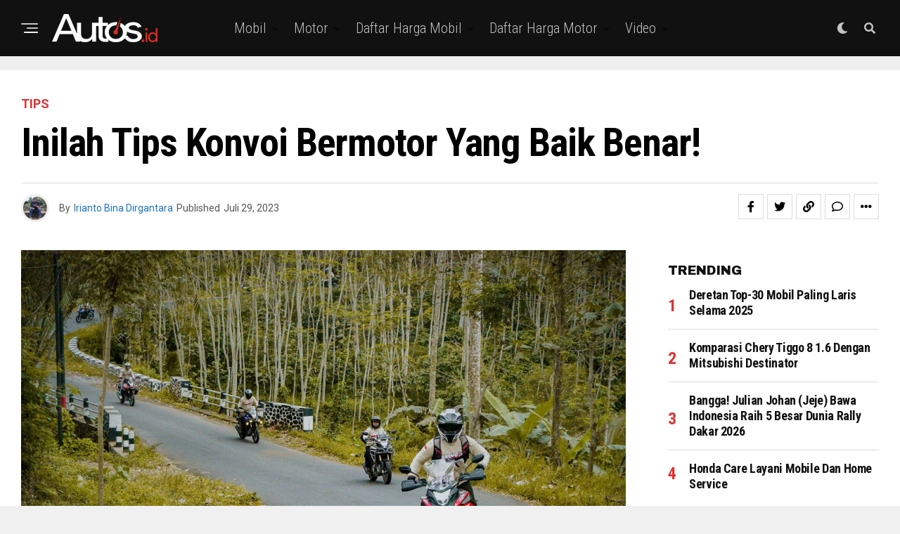

--- FILE ---
content_type: text/html; charset=utf-8
request_url: https://www.google.com/recaptcha/api2/aframe
body_size: 267
content:
<!DOCTYPE HTML><html><head><meta http-equiv="content-type" content="text/html; charset=UTF-8"></head><body><script nonce="WFqlFHoa2429OcEuVRG9eA">/** Anti-fraud and anti-abuse applications only. See google.com/recaptcha */ try{var clients={'sodar':'https://pagead2.googlesyndication.com/pagead/sodar?'};window.addEventListener("message",function(a){try{if(a.source===window.parent){var b=JSON.parse(a.data);var c=clients[b['id']];if(c){var d=document.createElement('img');d.src=c+b['params']+'&rc='+(localStorage.getItem("rc::a")?sessionStorage.getItem("rc::b"):"");window.document.body.appendChild(d);sessionStorage.setItem("rc::e",parseInt(sessionStorage.getItem("rc::e")||0)+1);localStorage.setItem("rc::h",'1768930065235');}}}catch(b){}});window.parent.postMessage("_grecaptcha_ready", "*");}catch(b){}</script></body></html>